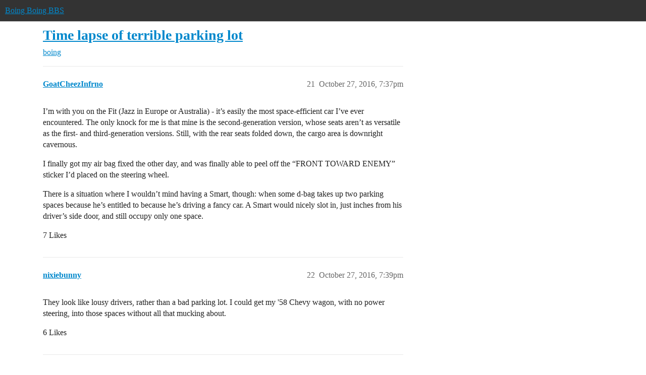

--- FILE ---
content_type: text/html; charset=utf-8
request_url: https://bbs.boingboing.net/t/time-lapse-of-terrible-parking-lot/88278?page=2
body_size: 11894
content:
<!DOCTYPE html>
<html lang="en">
  <head>
    <meta charset="utf-8">
    <title>Time lapse of terrible parking lot - Page 2 - boing - Boing Boing BBS</title>
    <meta name="description" content="Originally published at:			http://boingboing.net/2016/10/27/time-lapse-of-terrible-parking.html 		 …">
    <meta name="generator" content="Discourse 2025.12.0-latest - https://github.com/discourse/discourse version 1b60b632f21a2387debe37c1be00725c81dbcc1c">
<link rel="icon" type="image/png" href="https://global.discourse-cdn.com/boingboing/optimized/4X/e/2/e/e2e8502ada26ecd3f889eecbaf5e03a44dc6ca46_2_32x32.png">
<link rel="apple-touch-icon" type="image/png" href="https://global.discourse-cdn.com/boingboing/optimized/4X/b/1/c/b1c1dbdbce9b9a97cc45b85fb86173bb72e35eec_2_180x180.png">
<meta name="theme-color" media="(prefers-color-scheme: light)" content="#333">
<meta name="theme-color" media="(prefers-color-scheme: dark)" content="#555555">

<meta name="color-scheme" content="light dark">

<meta name="viewport" content="width=device-width, initial-scale=1.0, minimum-scale=1.0, viewport-fit=cover">
<link rel="canonical" href="https://bbs.boingboing.net/t/time-lapse-of-terrible-parking-lot/88278?page=2" />

<link rel="search" type="application/opensearchdescription+xml" href="https://bbs.boingboing.net/opensearch.xml" title="Boing Boing BBS Search">

    
    <link href="https://sea1.discourse-cdn.com/boingboing/stylesheets/color_definitions_light_6_12_7f3afd11d4945c5a01d26f3c439a2a0645f47e53.css?__ws=bbs.boingboing.net" media="(prefers-color-scheme: light)" rel="stylesheet" class="light-scheme" data-scheme-id="6"/><link href="https://sea1.discourse-cdn.com/boingboing/stylesheets/color_definitions_dark_10_12_b423bf4e086bdb8a6e08660c3bbf4af4b7db2492.css?__ws=bbs.boingboing.net" media="(prefers-color-scheme: dark)" rel="stylesheet" class="dark-scheme" data-scheme-id="10"/>

<link href="https://sea1.discourse-cdn.com/boingboing/stylesheets/common_748515874fa995dd2228410ebbdcf435e2c72d2b.css?__ws=bbs.boingboing.net" media="all" rel="stylesheet" data-target="common"  />

  <link href="https://sea1.discourse-cdn.com/boingboing/stylesheets/mobile_748515874fa995dd2228410ebbdcf435e2c72d2b.css?__ws=bbs.boingboing.net" media="(max-width: 39.99999rem)" rel="stylesheet" data-target="mobile"  />
  <link href="https://sea1.discourse-cdn.com/boingboing/stylesheets/desktop_748515874fa995dd2228410ebbdcf435e2c72d2b.css?__ws=bbs.boingboing.net" media="(min-width: 40rem)" rel="stylesheet" data-target="desktop"  />



    <link href="https://sea1.discourse-cdn.com/boingboing/stylesheets/automation_748515874fa995dd2228410ebbdcf435e2c72d2b.css?__ws=bbs.boingboing.net" media="all" rel="stylesheet" data-target="automation"  />
    <link href="https://sea1.discourse-cdn.com/boingboing/stylesheets/checklist_748515874fa995dd2228410ebbdcf435e2c72d2b.css?__ws=bbs.boingboing.net" media="all" rel="stylesheet" data-target="checklist"  />
    <link href="https://sea1.discourse-cdn.com/boingboing/stylesheets/discourse-ai_748515874fa995dd2228410ebbdcf435e2c72d2b.css?__ws=bbs.boingboing.net" media="all" rel="stylesheet" data-target="discourse-ai"  />
    <link href="https://sea1.discourse-cdn.com/boingboing/stylesheets/discourse-akismet_748515874fa995dd2228410ebbdcf435e2c72d2b.css?__ws=bbs.boingboing.net" media="all" rel="stylesheet" data-target="discourse-akismet"  />
    <link href="https://sea1.discourse-cdn.com/boingboing/stylesheets/discourse-data-explorer_748515874fa995dd2228410ebbdcf435e2c72d2b.css?__ws=bbs.boingboing.net" media="all" rel="stylesheet" data-target="discourse-data-explorer"  />
    <link href="https://sea1.discourse-cdn.com/boingboing/stylesheets/discourse-details_748515874fa995dd2228410ebbdcf435e2c72d2b.css?__ws=bbs.boingboing.net" media="all" rel="stylesheet" data-target="discourse-details"  />
    <link href="https://sea1.discourse-cdn.com/boingboing/stylesheets/discourse-lazy-videos_748515874fa995dd2228410ebbdcf435e2c72d2b.css?__ws=bbs.boingboing.net" media="all" rel="stylesheet" data-target="discourse-lazy-videos"  />
    <link href="https://sea1.discourse-cdn.com/boingboing/stylesheets/discourse-local-dates_748515874fa995dd2228410ebbdcf435e2c72d2b.css?__ws=bbs.boingboing.net" media="all" rel="stylesheet" data-target="discourse-local-dates"  />
    <link href="https://sea1.discourse-cdn.com/boingboing/stylesheets/discourse-narrative-bot_748515874fa995dd2228410ebbdcf435e2c72d2b.css?__ws=bbs.boingboing.net" media="all" rel="stylesheet" data-target="discourse-narrative-bot"  />
    <link href="https://sea1.discourse-cdn.com/boingboing/stylesheets/discourse-policy_748515874fa995dd2228410ebbdcf435e2c72d2b.css?__ws=bbs.boingboing.net" media="all" rel="stylesheet" data-target="discourse-policy"  />
    <link href="https://sea1.discourse-cdn.com/boingboing/stylesheets/discourse-presence_748515874fa995dd2228410ebbdcf435e2c72d2b.css?__ws=bbs.boingboing.net" media="all" rel="stylesheet" data-target="discourse-presence"  />
    <link href="https://sea1.discourse-cdn.com/boingboing/stylesheets/discourse-reactions_748515874fa995dd2228410ebbdcf435e2c72d2b.css?__ws=bbs.boingboing.net" media="all" rel="stylesheet" data-target="discourse-reactions"  />
    <link href="https://sea1.discourse-cdn.com/boingboing/stylesheets/discourse-saved-searches_748515874fa995dd2228410ebbdcf435e2c72d2b.css?__ws=bbs.boingboing.net" media="all" rel="stylesheet" data-target="discourse-saved-searches"  />
    <link href="https://sea1.discourse-cdn.com/boingboing/stylesheets/discourse-templates_748515874fa995dd2228410ebbdcf435e2c72d2b.css?__ws=bbs.boingboing.net" media="all" rel="stylesheet" data-target="discourse-templates"  />
    <link href="https://sea1.discourse-cdn.com/boingboing/stylesheets/discourse-topic-voting_748515874fa995dd2228410ebbdcf435e2c72d2b.css?__ws=bbs.boingboing.net" media="all" rel="stylesheet" data-target="discourse-topic-voting"  />
    <link href="https://sea1.discourse-cdn.com/boingboing/stylesheets/discourse-user-notes_748515874fa995dd2228410ebbdcf435e2c72d2b.css?__ws=bbs.boingboing.net" media="all" rel="stylesheet" data-target="discourse-user-notes"  />
    <link href="https://sea1.discourse-cdn.com/boingboing/stylesheets/footnote_748515874fa995dd2228410ebbdcf435e2c72d2b.css?__ws=bbs.boingboing.net" media="all" rel="stylesheet" data-target="footnote"  />
    <link href="https://sea1.discourse-cdn.com/boingboing/stylesheets/hosted-site_748515874fa995dd2228410ebbdcf435e2c72d2b.css?__ws=bbs.boingboing.net" media="all" rel="stylesheet" data-target="hosted-site"  />
    <link href="https://sea1.discourse-cdn.com/boingboing/stylesheets/poll_748515874fa995dd2228410ebbdcf435e2c72d2b.css?__ws=bbs.boingboing.net" media="all" rel="stylesheet" data-target="poll"  />
    <link href="https://sea1.discourse-cdn.com/boingboing/stylesheets/spoiler-alert_748515874fa995dd2228410ebbdcf435e2c72d2b.css?__ws=bbs.boingboing.net" media="all" rel="stylesheet" data-target="spoiler-alert"  />
    <link href="https://sea1.discourse-cdn.com/boingboing/stylesheets/discourse-ai_mobile_748515874fa995dd2228410ebbdcf435e2c72d2b.css?__ws=bbs.boingboing.net" media="(max-width: 39.99999rem)" rel="stylesheet" data-target="discourse-ai_mobile"  />
    <link href="https://sea1.discourse-cdn.com/boingboing/stylesheets/discourse-reactions_mobile_748515874fa995dd2228410ebbdcf435e2c72d2b.css?__ws=bbs.boingboing.net" media="(max-width: 39.99999rem)" rel="stylesheet" data-target="discourse-reactions_mobile"  />
    <link href="https://sea1.discourse-cdn.com/boingboing/stylesheets/discourse-topic-voting_mobile_748515874fa995dd2228410ebbdcf435e2c72d2b.css?__ws=bbs.boingboing.net" media="(max-width: 39.99999rem)" rel="stylesheet" data-target="discourse-topic-voting_mobile"  />
    <link href="https://sea1.discourse-cdn.com/boingboing/stylesheets/discourse-ai_desktop_748515874fa995dd2228410ebbdcf435e2c72d2b.css?__ws=bbs.boingboing.net" media="(min-width: 40rem)" rel="stylesheet" data-target="discourse-ai_desktop"  />
    <link href="https://sea1.discourse-cdn.com/boingboing/stylesheets/discourse-reactions_desktop_748515874fa995dd2228410ebbdcf435e2c72d2b.css?__ws=bbs.boingboing.net" media="(min-width: 40rem)" rel="stylesheet" data-target="discourse-reactions_desktop"  />
    <link href="https://sea1.discourse-cdn.com/boingboing/stylesheets/discourse-topic-voting_desktop_748515874fa995dd2228410ebbdcf435e2c72d2b.css?__ws=bbs.boingboing.net" media="(min-width: 40rem)" rel="stylesheet" data-target="discourse-topic-voting_desktop"  />
    <link href="https://sea1.discourse-cdn.com/boingboing/stylesheets/poll_desktop_748515874fa995dd2228410ebbdcf435e2c72d2b.css?__ws=bbs.boingboing.net" media="(min-width: 40rem)" rel="stylesheet" data-target="poll_desktop"  />

  <link href="https://sea1.discourse-cdn.com/boingboing/stylesheets/common_theme_22_fb8d26dc5db5f0127a22e06c6e78d170ecf650b5.css?__ws=bbs.boingboing.net" media="all" rel="stylesheet" data-target="common_theme" data-theme-id="22" data-theme-name="custom header links (icons)"/>
<link href="https://sea1.discourse-cdn.com/boingboing/stylesheets/common_theme_20_043777aabd9875d136d4796875737128986c72fb.css?__ws=bbs.boingboing.net" media="all" rel="stylesheet" data-target="common_theme" data-theme-id="20" data-theme-name="discourse gifs"/>
<link href="https://sea1.discourse-cdn.com/boingboing/stylesheets/common_theme_12_0d60dc33dc4229ccd4c97cf389f82bfcf3a13322.css?__ws=bbs.boingboing.net" media="all" rel="stylesheet" data-target="common_theme" data-theme-id="12" data-theme-name="light"/>
    
    <link href="https://sea1.discourse-cdn.com/boingboing/stylesheets/desktop_theme_20_6147852ff4a7280bd3c2964163988dde8fb8f798.css?__ws=bbs.boingboing.net" media="(min-width: 40rem)" rel="stylesheet" data-target="desktop_theme" data-theme-id="20" data-theme-name="discourse gifs"/>
<link href="https://sea1.discourse-cdn.com/boingboing/stylesheets/desktop_theme_18_3a1144bae43568ebf00ae0cf5b80ce102637a4d5.css?__ws=bbs.boingboing.net" media="(min-width: 40rem)" rel="stylesheet" data-target="desktop_theme" data-theme-id="18" data-theme-name="css tweaks"/>

    
    <meta id="data-ga-universal-analytics" data-tracking-code="G-HDJ556EZQ6" data-json="{&quot;cookieDomain&quot;:&quot;auto&quot;}" data-auto-link-domains="">

  <script async src="https://www.googletagmanager.com/gtag/js?id=G-HDJ556EZQ6" nonce="oLW9Ki9E8tPtv5CX3YKHbilai"></script>
  <script defer src="https://global.discourse-cdn.com/boingboing/assets/google-universal-analytics-v4-ba0fc09a.br.js" data-discourse-entrypoint="google-universal-analytics-v4" nonce="oLW9Ki9E8tPtv5CX3YKHbilai"></script>


        <link rel="alternate nofollow" type="application/rss+xml" title="RSS feed of &#39;Time lapse of terrible parking lot&#39;" href="https://bbs.boingboing.net/t/time-lapse-of-terrible-parking-lot/88278.rss" />
    <meta property="og:site_name" content="Boing Boing BBS" />
<meta property="og:type" content="website" />
<meta name="twitter:card" content="summary_large_image" />
<meta name="twitter:image" content="https://global.discourse-cdn.com/boingboing/original/4X/c/1/4/c14a49dcab0480d558aeeb42c114d2d1f2aa487e.jpeg" />
<meta property="og:image" content="https://global.discourse-cdn.com/boingboing/original/4X/4/3/e/43ef70b2b08d84b764d1a5af7a7bd7f9ca2de706.png" />
<meta property="og:url" content="https://bbs.boingboing.net/t/time-lapse-of-terrible-parking-lot/88278?page=2" />
<meta name="twitter:url" content="https://bbs.boingboing.net/t/time-lapse-of-terrible-parking-lot/88278?page=2" />
<meta property="og:title" content="Time lapse of terrible parking lot" />
<meta name="twitter:title" content="Time lapse of terrible parking lot" />
<meta property="og:description" content="I’m with you on the Fit (Jazz in Europe or Australia) - it’s easily the most space-efficient car I’ve ever encountered. The only knock for me is that mine is the second-generation version, whose seats aren’t as versatile as the first- and third-generation versions. Still, with the rear seats folded down, the cargo area is downright cavernous.  I finally got my air bag fixed the other day, and was finally able to peel off the “FRONT TOWARD ENEMY” sticker I’d placed on the steering wheel.  There i..." />
<meta name="twitter:description" content="I’m with you on the Fit (Jazz in Europe or Australia) - it’s easily the most space-efficient car I’ve ever encountered. The only knock for me is that mine is the second-generation version, whose seats aren’t as versatile as the first- and third-generation versions. Still, with the rear seats folded down, the cargo area is downright cavernous.  I finally got my air bag fixed the other day, and was finally able to peel off the “FRONT TOWARD ENEMY” sticker I’d placed on the steering wheel.  There i..." />
<meta property="og:article:section" content="boing" />
<meta property="og:article:section:color" content="BF1E2E" />
<meta name="twitter:label1" value="Reading time" />
<meta name="twitter:data1" value="12 mins 🕑" />
<meta name="twitter:label2" value="Likes" />
<meta name="twitter:data2" value="583 ❤" />
<meta property="article:published_time" content="2016-10-27T19:37:24+00:00" />
<meta property="og:ignore_canonical" content="true" />

        <link rel="prev" href="/t/time-lapse-of-terrible-parking-lot/88278">
        <link rel="next" href="/t/time-lapse-of-terrible-parking-lot/88278?page=3">

    
  </head>
  <body class="crawler ">
    
    <header>
  <a href="/">Boing Boing BBS</a>
</header>

    <div id="main-outlet" class="wrap" role="main">
        <div id="topic-title">
    <h1>
      <a href="/t/time-lapse-of-terrible-parking-lot/88278">Time lapse of terrible parking lot</a>
    </h1>

      <div class="topic-category" itemscope itemtype="http://schema.org/BreadcrumbList">
          <span itemprop="itemListElement" itemscope itemtype="http://schema.org/ListItem">
            <a href="/c/boing/3" class="badge-wrapper bullet" itemprop="item">
              <span class='badge-category-bg' style='background-color: #BF1E2E'></span>
              <span class='badge-category clear-badge'>
                <span class='category-name' itemprop='name'>boing</span>
              </span>
            </a>
            <meta itemprop="position" content="1" />
          </span>
      </div>

  </div>

  

    <div itemscope itemtype='http://schema.org/DiscussionForumPosting'>
      <meta itemprop='headline' content='Time lapse of terrible parking lot'>
      <link itemprop='url' href='https://bbs.boingboing.net/t/time-lapse-of-terrible-parking-lot/88278'>
      <meta itemprop='datePublished' content='2016-10-27T17:07:01Z'>
        <meta itemprop='articleSection' content='boing'>
      <meta itemprop='keywords' content=''>
      <div itemprop='publisher' itemscope itemtype="http://schema.org/Organization">
        <meta itemprop='name' content='Happy Mutants, LLC'>
          <div itemprop='logo' itemscope itemtype="http://schema.org/ImageObject">
            <meta itemprop='url' content='https://global.discourse-cdn.com/boingboing/original/4X/6/1/4/61408c80d9b868c2a553779c0d3ec1f1aa5dc0c9.gif'>
          </div>
      </div>

          <span itemprop='author' itemscope itemtype="http://schema.org/Person">
            <meta itemprop='name' content='frauenfelder'>
            <link itemprop='url' rel='nofollow' href='https://bbs.boingboing.net/u/frauenfelder'>
          </span>
        <meta itemprop='text' content='Originally published at:			http://boingboing.net/2016/10/27/time-lapse-of-terrible-parking.html 		 …'>

          <div id='post_21' itemprop='comment' itemscope itemtype='http://schema.org/Comment' class='topic-body crawler-post'>
            <div class='crawler-post-meta'>
              <span class="creator" itemprop="author" itemscope itemtype="http://schema.org/Person">
                <a itemprop="url" rel='nofollow' href='https://bbs.boingboing.net/u/GoatCheezInfrno'><span itemprop='name'>GoatCheezInfrno</span></a>
                
              </span>



              <span class="crawler-post-infos">
                  <time itemprop='datePublished' datetime='2016-10-27T19:37:24Z' class='post-time'>
                    October 27, 2016,  7:37pm
                  </time>
                  <meta itemprop='dateModified' content='2016-10-27T19:37:24Z'>
              <span itemprop='position'>21</span>
              </span>
            </div>
            <div class='post' itemprop='text'>
              <p>I’m with you on the Fit (Jazz in Europe or Australia) - it’s easily the most space-efficient car I’ve ever encountered. The only knock for me is that mine is the second-generation version, whose seats aren’t as versatile as the first- and third-generation versions. Still, with the rear seats folded down, the cargo area is downright cavernous.</p>
<p>I finally got my air bag fixed the other day, and was finally able to peel off the “FRONT TOWARD ENEMY” sticker I’d placed on the steering wheel.</p>
<p>There is a situation where I wouldn’t mind having a Smart, though: when some d-bag takes up two parking spaces because he’s entitled to because he’s driving a fancy car. A Smart would nicely slot in, just inches from his driver’s side door, and still occupy only one space.</p>
            </div>

            <div itemprop="interactionStatistic" itemscope itemtype="http://schema.org/InteractionCounter">
              <meta itemprop="interactionType" content="http://schema.org/LikeAction"/>
              <meta itemprop="userInteractionCount" content="7" />
              <span class='post-likes'>7 Likes</span>
            </div>


            
          </div>
          <div id='post_22' itemprop='comment' itemscope itemtype='http://schema.org/Comment' class='topic-body crawler-post'>
            <div class='crawler-post-meta'>
              <span class="creator" itemprop="author" itemscope itemtype="http://schema.org/Person">
                <a itemprop="url" rel='nofollow' href='https://bbs.boingboing.net/u/nixiebunny'><span itemprop='name'>nixiebunny</span></a>
                
              </span>



              <span class="crawler-post-infos">
                  <time itemprop='datePublished' datetime='2016-10-27T19:39:59Z' class='post-time'>
                    October 27, 2016,  7:39pm
                  </time>
                  <meta itemprop='dateModified' content='2016-10-27T19:39:59Z'>
              <span itemprop='position'>22</span>
              </span>
            </div>
            <div class='post' itemprop='text'>
              <p>They look like lousy drivers, rather than a bad parking lot. I could get my '58 Chevy wagon, with no power steering, into those spaces without all that mucking about.</p>
            </div>

            <div itemprop="interactionStatistic" itemscope itemtype="http://schema.org/InteractionCounter">
              <meta itemprop="interactionType" content="http://schema.org/LikeAction"/>
              <meta itemprop="userInteractionCount" content="6" />
              <span class='post-likes'>6 Likes</span>
            </div>


            
          </div>
          <div id='post_23' itemprop='comment' itemscope itemtype='http://schema.org/Comment' class='topic-body crawler-post'>
            <div class='crawler-post-meta'>
              <span class="creator" itemprop="author" itemscope itemtype="http://schema.org/Person">
                <a itemprop="url" rel='nofollow' href='https://bbs.boingboing.net/u/Enkita'><span itemprop='name'>Enkita</span></a>
                
              </span>



              <span class="crawler-post-infos">
                  <time itemprop='datePublished' datetime='2016-10-27T20:00:34Z' class='post-time'>
                    October 27, 2016,  8:00pm
                  </time>
                  <meta itemprop='dateModified' content='2016-10-27T20:00:34Z'>
              <span itemprop='position'>23</span>
              </span>
            </div>
            <div class='post' itemprop='text'>
              <aside class="quote no-group" data-username="bizmail_public" data-post="15" data-topic="88278">
<div class="title">
<div class="quote-controls"></div>
<img loading="lazy" alt="" width="24" height="24" src="https://sea1.discourse-cdn.com/boingboing/user_avatar/bbs.boingboing.net/bizmail_public/48/183387_2.png" class="avatar"> bizmail_public:</div>
<blockquote>
<p>Nice bit of culturally bigotry, there.</p>
</blockquote>
</aside>
<p>I feel if I have to use a “this is a joke” tag, I shouldn’t post it. Look, back in the last century I used to work with people in Kentucky who had serious trucks - 7.2 liter [sic] hemi engines, often with Biblical bumper stickers. One of them actually needed his for his on the side business, for the others it was about display and competition. They were nice people who hadn’t had the advantage of my expensive liberal European education and had got their degrees from community college. Did I look down on them? No, I assure you. I respected them as colleagues who were often much better to work with than the folks back home, and were hospitable to a benighted pinko weirdo. I was also well aware that their supplies of rather heavy armament were never likely to be pointed in my direction. The cultural thing we had in common was that none of us drank alcohol, which meant that life was actually much easier for me than back in the UK where not drinking made you seriously weird.<br>
I’ve also worked with car workers in Illinois, engineers in Chicago, salespeople all over. I’ve negotiated deals with people from Arizona to Newport News. I’ve worked with academics from several US universities. I have family on the East Coast, the West Coast and in Utah. I respect the great diversity of the US; I don’t assume all Americans are the same any more than I would do with the French, Germans, Italians, and Swiss {OK, perhaps not the Swiss] I have had to do with in Europe.<br>
So please cut me a little slack. If I can’t make a little joke about Abrams tanks without being accused of being culturally bigoted, I shall have to join UKIP and spend the rest of my days pretending that Johnny Foreigner really wants a good talking to by the Blessed Nigel and will then admit his inferiority and give us whatever we want. And you wouldn’t want that, surely?</p>
            </div>

            <div itemprop="interactionStatistic" itemscope itemtype="http://schema.org/InteractionCounter">
              <meta itemprop="interactionType" content="http://schema.org/LikeAction"/>
              <meta itemprop="userInteractionCount" content="17" />
              <span class='post-likes'>17 Likes</span>
            </div>


            
          </div>
          <div id='post_24' itemprop='comment' itemscope itemtype='http://schema.org/Comment' class='topic-body crawler-post'>
            <div class='crawler-post-meta'>
              <span class="creator" itemprop="author" itemscope itemtype="http://schema.org/Person">
                <a itemprop="url" rel='nofollow' href='https://bbs.boingboing.net/u/SamSam'><span itemprop='name'>SamSam</span></a>
                
              </span>



              <span class="crawler-post-infos">
                  <time itemprop='datePublished' datetime='2016-10-27T20:15:05Z' class='post-time'>
                    October 27, 2016,  8:15pm
                  </time>
                  <meta itemprop='dateModified' content='2016-10-27T20:15:05Z'>
              <span itemprop='position'>24</span>
              </span>
            </div>
            <div class='post' itemprop='text'>
              <aside class="onebox whitelistedgeneric">
  <header class="source">
      <a href="https://gifsound.com/?gifv=ADKFKpa&amp;v=r9RUoExrTsg" target="_blank" rel="nofollow noopener">gifsound.com</a>
  </header>
  <article class="onebox-body">
    <div class="aspect-image" style="--aspect-ratio:160/128;"><img src="http://gifsound.com/imgur/ADKFKpat.jpg" class="thumbnail"></div>

<h3><a href="https://gifsound.com/?gifv=ADKFKpa&amp;v=r9RUoExrTsg" target="_blank" rel="nofollow noopener">GIF Sound Mashups</a></h3>

<p>GIF Sound - Combine animated GIFs with music or sound effects from YouTube to create funny mashups.</p>


  </article>
  <div class="onebox-metadata">
    
    
  </div>
  <div style="clear: both"></div>
</aside>

            </div>

            <div itemprop="interactionStatistic" itemscope itemtype="http://schema.org/InteractionCounter">
              <meta itemprop="interactionType" content="http://schema.org/LikeAction"/>
              <meta itemprop="userInteractionCount" content="12" />
              <span class='post-likes'>12 Likes</span>
            </div>


            
          </div>
          <div id='post_25' itemprop='comment' itemscope itemtype='http://schema.org/Comment' class='topic-body crawler-post'>
            <div class='crawler-post-meta'>
              <span class="creator" itemprop="author" itemscope itemtype="http://schema.org/Person">
                <a itemprop="url" rel='nofollow' href='https://bbs.boingboing.net/u/aLynHall'><span itemprop='name'>aLynHall</span></a>
                
              </span>


                <link itemprop="image" href="https://global.discourse-cdn.com/boingboing/original/3X/0/b/0b5eb3249a917dc80d899e481ba0e4ec9b28a951.gif">

              <span class="crawler-post-infos">
                  <time itemprop='datePublished' datetime='2016-10-27T20:21:36Z' class='post-time'>
                    October 27, 2016,  8:21pm
                  </time>
                  <meta itemprop='dateModified' content='2016-10-27T20:26:57Z'>
              <span itemprop='position'>25</span>
              </span>
            </div>
            <div class='post' itemprop='text'>
              <p><img src="//cdck-file-uploads-global.s3.dualstack.us-west-2.amazonaws.com/boingboing/original/3X/0/b/0b5eb3249a917dc80d899e481ba0e4ec9b28a951.gif" width="317" height="238"></p>
<p>Perfection.</p>
            </div>

            <div itemprop="interactionStatistic" itemscope itemtype="http://schema.org/InteractionCounter">
              <meta itemprop="interactionType" content="http://schema.org/LikeAction"/>
              <meta itemprop="userInteractionCount" content="5" />
              <span class='post-likes'>5 Likes</span>
            </div>


            
          </div>
          <div id='post_26' itemprop='comment' itemscope itemtype='http://schema.org/Comment' class='topic-body crawler-post'>
            <div class='crawler-post-meta'>
              <span class="creator" itemprop="author" itemscope itemtype="http://schema.org/Person">
                <a itemprop="url" rel='nofollow' href='https://bbs.boingboing.net/u/OtherMichael'><span itemprop='name'>OtherMichael</span></a>
                
              </span>



              <span class="crawler-post-infos">
                  <time itemprop='datePublished' datetime='2016-10-27T20:46:35Z' class='post-time'>
                    October 27, 2016,  8:46pm
                  </time>
                  <meta itemprop='dateModified' content='2016-10-27T20:46:35Z'>
              <span itemprop='position'>26</span>
              </span>
            </div>
            <div class='post' itemprop='text'>
              <aside class="onebox whitelistedgeneric">
  <header class="source">
      <a href="https://gifsound.com/?gifv=ADKFKpa&amp;v=99fRdfVIOr4" target="_blank" rel="nofollow noopener">gifsound.com</a>
  </header>
  <article class="onebox-body">
    <div class="aspect-image" style="--aspect-ratio:160/128;"><img src="http://gifsound.com/imgur/ADKFKpat.jpg" class="thumbnail"></div>

<h3><a href="https://gifsound.com/?gifv=ADKFKpa&amp;v=99fRdfVIOr4" target="_blank" rel="nofollow noopener">GIF Sound Mashups</a></h3>

<p>GIF Sound - Combine animated GIFs with music or sound effects from YouTube to create funny mashups.</p>


  </article>
  <div class="onebox-metadata">
    
    
  </div>
  <div style="clear: both"></div>
</aside>

            </div>

            <div itemprop="interactionStatistic" itemscope itemtype="http://schema.org/InteractionCounter">
              <meta itemprop="interactionType" content="http://schema.org/LikeAction"/>
              <meta itemprop="userInteractionCount" content="4" />
              <span class='post-likes'>4 Likes</span>
            </div>


            
          </div>
          <div id='post_27' itemprop='comment' itemscope itemtype='http://schema.org/Comment' class='topic-body crawler-post'>
            <div class='crawler-post-meta'>
              <span class="creator" itemprop="author" itemscope itemtype="http://schema.org/Person">
                <a itemprop="url" rel='nofollow' href='https://bbs.boingboing.net/u/Enkita'><span itemprop='name'>Enkita</span></a>
                
              </span>



              <span class="crawler-post-infos">
                  <time itemprop='datePublished' datetime='2016-10-27T20:54:09Z' class='post-time'>
                    October 27, 2016,  8:54pm
                  </time>
                  <meta itemprop='dateModified' content='2016-10-27T20:54:09Z'>
              <span itemprop='position'>27</span>
              </span>
            </div>
            <div class='post' itemprop='text'>
              <aside class="quote no-group" data-username="bizmail_public" data-post="15" data-topic="88278">
<div class="title">
<div class="quote-controls"></div>
<img loading="lazy" alt="" width="24" height="24" src="https://sea1.discourse-cdn.com/boingboing/user_avatar/bbs.boingboing.net/bizmail_public/48/183387_2.png" class="avatar"> bizmail_public:</div>
<blockquote>
<p>Add in that almost 100 million Americans (30%) don’t even live in cites, and that only a small fraction of Americans live or work in “dense urban cores,” and it is clear that the Smart isn’t and shouldn’t ever be more than a niche product in the US.</p>
</blockquote>
</aside>
<p>I don’t have a Smart - though when replacement of city car time comes round again I might be tempted by the new Brabus - but I do have an interest in transportation.<br>
I’ve driven enough in various parts of the US to understand the arms race that I jokingly alluded to above [ but obviously not with enough signalling]. US large trucks and driving standards are nightmarish and I can easily understand why people want to surround themselves with plenty of metal. But isn’t it the case that a variety of factors are increasing the population of and density of “urban cores” (inner cities is an expression that doesn’t cross the Atlantic)? If 30% of Americans don’t live in cities, that means 70% do; and if only one percent of those have a congested 30 minute commute, that’s still 2 million potential customers for space efficient road vehicles. When you start at 300 million, niche can be a pretty big number.<br>
Ideally self driving cars will fix this whole problem, because if utilisation can be increased by getting people onto unmanned taxis, the number of vehicles (and the number parked) will go down. Without the fixed overhead of a driver, too, the size of self driving vehicles can vary from, say, two to ten seats. If it’s true that the average number of people per passenger vehicle is around 1.6, the cost benefits to a fleet of operating small vehicles is obvious.<br>
I’m well aware that Smarts are not fuel efficient; in order to be so short, they have a high Cd. The Toyota IQ actually has a higher wind resistance than a Prius which is half as long again, simply because it is possible to do so much more with aerodynamics. However, taking passenger numbers into consideration, its lifecycle cost can still be considerably lower per passenger mile simply due to less initial energy to manufacture. (There is also the factor that IC engines benefit from continuous use due to reduction in temperature cycling and corrosion.)<br>
The cost of urban parking lots tends to be high per square foot, so from a fleet point of view if part of the lot can be designed for 3M or 4M class vehicles, that too is a major factor in operating cost. Which is where we came in on this thread…I’ve been teaching this evening, it seems to cause prolixity. Sorry.</p>
            </div>

            <div itemprop="interactionStatistic" itemscope itemtype="http://schema.org/InteractionCounter">
              <meta itemprop="interactionType" content="http://schema.org/LikeAction"/>
              <meta itemprop="userInteractionCount" content="7" />
              <span class='post-likes'>7 Likes</span>
            </div>


            
          </div>
          <div id='post_28' itemprop='comment' itemscope itemtype='http://schema.org/Comment' class='topic-body crawler-post'>
            <div class='crawler-post-meta'>
              <span class="creator" itemprop="author" itemscope itemtype="http://schema.org/Person">
                <a itemprop="url" rel='nofollow' href='https://bbs.boingboing.net/u/bizmail_public'><span itemprop='name'>bizmail_public</span></a>
                
              </span>



              <span class="crawler-post-infos">
                  <time itemprop='datePublished' datetime='2016-10-27T20:56:03Z' class='post-time'>
                    October 27, 2016,  8:56pm
                  </time>
                  <meta itemprop='dateModified' content='2016-10-27T20:56:03Z'>
              <span itemprop='position'>28</span>
              </span>
            </div>
            <div class='post' itemprop='text'>
              <aside class="quote no-group" data-username="Enkita" data-post="23" data-topic="88278">
<div class="title">
<div class="quote-controls"></div>
<img loading="lazy" alt="" width="24" height="24" src="https://avatars.discourse-cdn.com/v4/letter/e/cab0a1/48.png" class="avatar"> Enkita:</div>
<blockquote>
<p>So please cut me a little slack. If I can’t make a little joke about Abrams tanks without being accused of being culturally bigoted, I shall have to join UKIP and spend the rest of my days pretending that Johnny Foreigner really wants a good talking to by the Blessed Nigel and will then admit his inferiority and give us whatever we want. And you wouldn’t want that, surely?</p>
</blockquote>
</aside>
<p>Actually, I might pay to see that  <img src="https://emoji.discourse-cdn.com/apple/smile.png?v=12" title=":smile:" class="emoji" alt=":smile:" loading="lazy" width="20" height="20"></p>
<p>A story for you.</p>
<p>I grew up in a small town in Texas full of pick-up trucks with gun racks that, oddly, was a great place to ride bicycles. Back then, the Texas highway department placed great value on well-maintained shoulders, which we cyclists repurposed as inter-city bike lanes.</p>
<p>For obvious reason of self-preservation, I got very good at assessing threat levels of the drivers rushing by. I’ve had beer bottles tossed at me from pickup trucks -  twice.  Old ladies in Lincoln’s were the worst.  They couldn’t grasp that anyone over the age of twelve would ride a bicycle down the street, so they became creeping menaces with their well-meaning “think of the children” driving style.</p>
<p>One clear rule: a middle-aged woman in a GM Suburban is a <em>very</em> good driver. She probably started on tractor when she was 8 and can handle that behemoth down a dirt road or a slick highway better than most Moto-Cross riders.</p>
<p>and then the Suburban craze hit. Suddenly, housewives who’d never driven anything bigger than a Chevy Malibu were piloting three ton hunks of steel at highway speeds while applying another layer of Mary Kay cosmetics.</p>
<p>Absolutely. Terrifying.</p>
<p>So yeah, I understand your observation that many Americans are drawn to ridiculously large vehicles-- that impulse has nearly gotten me killed more than once.</p>
            </div>

            <div itemprop="interactionStatistic" itemscope itemtype="http://schema.org/InteractionCounter">
              <meta itemprop="interactionType" content="http://schema.org/LikeAction"/>
              <meta itemprop="userInteractionCount" content="6" />
              <span class='post-likes'>6 Likes</span>
            </div>


            
          </div>
          <div id='post_29' itemprop='comment' itemscope itemtype='http://schema.org/Comment' class='topic-body crawler-post'>
            <div class='crawler-post-meta'>
              <span class="creator" itemprop="author" itemscope itemtype="http://schema.org/Person">
                <a itemprop="url" rel='nofollow' href='https://bbs.boingboing.net/u/bizmail_public'><span itemprop='name'>bizmail_public</span></a>
                
              </span>



              <span class="crawler-post-infos">
                  <time itemprop='datePublished' datetime='2016-10-27T21:12:01Z' class='post-time'>
                    October 27, 2016,  9:12pm
                  </time>
                  <meta itemprop='dateModified' content='2016-10-27T21:17:45Z'>
              <span itemprop='position'>29</span>
              </span>
            </div>
            <div class='post' itemprop='text'>
              <p>Great Reply. Thanks</p>
<p>That “70% live in cities” includes a lot of folks in “small towns.”  But still, the median American is in a suburb that definitely counts as “urban”, but probably to low of a population density for mass transit to be even remotely feasible.</p>
<p>I am not sure what you mean by “space efficient road vehicles.”  The size of the car has (almost) nothing to do with the density on the freeway. Even at rush hour,  the gaps between the cars are larger than the cars themselves. ( this changes somewhere around 10-20 mph).</p>
<p>Which brings us to a point <strong>violent agreement:</strong></p>
<blockquote>
<p>Ideally self driving cars will fix this whole problem</p>
</blockquote>
<p>Yep.  When cars can travel in close platoons inside human reaction times, whether by front-scanning radar hooked directly to the throttle and brakes, or with peer-to-peer communication between the cars, freeway capacity and fuel efficiency will go up dramatically.</p>
<p>Anywhere form 1.5 times to more than theee times more freeway capacity, depending whose numbers one uses.</p>
<p>If the cars drive off on their own to help the next soul, <em>a la</em> Uber, way less parking is need, of any size.  That also dramatically increses utilization rates, so all sorts of other efficiencies start to kick in.</p>
<p>In the meantime, those SmartCars are cute as button and actually pretty safe. My wife thought she wanted one until she drove one. Now she has her heart set on an Audi A3 plug-in hybrid.</p>
            </div>

            <div itemprop="interactionStatistic" itemscope itemtype="http://schema.org/InteractionCounter">
              <meta itemprop="interactionType" content="http://schema.org/LikeAction"/>
              <meta itemprop="userInteractionCount" content="5" />
              <span class='post-likes'>5 Likes</span>
            </div>


            
          </div>
          <div id='post_30' itemprop='comment' itemscope itemtype='http://schema.org/Comment' class='topic-body crawler-post'>
            <div class='crawler-post-meta'>
              <span class="creator" itemprop="author" itemscope itemtype="http://schema.org/Person">
                <a itemprop="url" rel='nofollow' href='https://bbs.boingboing.net/u/SpunkyTWS'><span itemprop='name'>SpunkyTWS</span></a>
                
              </span>


                <link itemprop="image" href="https://global.discourse-cdn.com/boingboing/original/3X/5/e/5e8c7793086a6d8b547f574d89b77f5255db5569.jpg">

              <span class="crawler-post-infos">
                  <time itemprop='datePublished' datetime='2016-10-27T21:20:52Z' class='post-time'>
                    October 27, 2016,  9:20pm
                  </time>
                  <meta itemprop='dateModified' content='2016-10-27T21:25:59Z'>
              <span itemprop='position'>30</span>
              </span>
            </div>
            <div class='post' itemprop='text'>
              <p><img src="//cdck-file-uploads-global.s3.dualstack.us-west-2.amazonaws.com/boingboing/original/3X/5/e/5e8c7793086a6d8b547f574d89b77f5255db5569.jpg" width="139" height="216"></p>
            </div>

            <div itemprop="interactionStatistic" itemscope itemtype="http://schema.org/InteractionCounter">
              <meta itemprop="interactionType" content="http://schema.org/LikeAction"/>
              <meta itemprop="userInteractionCount" content="5" />
              <span class='post-likes'>5 Likes</span>
            </div>


            
          </div>
          <div id='post_31' itemprop='comment' itemscope itemtype='http://schema.org/Comment' class='topic-body crawler-post'>
            <div class='crawler-post-meta'>
              <span class="creator" itemprop="author" itemscope itemtype="http://schema.org/Person">
                <a itemprop="url" rel='nofollow' href='https://bbs.boingboing.net/u/DukeTrout'><span itemprop='name'>DukeTrout</span></a>
                
              </span>



              <span class="crawler-post-infos">
                  <time itemprop='datePublished' datetime='2016-10-27T21:36:49Z' class='post-time'>
                    October 27, 2016,  9:36pm
                  </time>
                  <meta itemprop='dateModified' content='2016-10-27T21:36:49Z'>
              <span itemprop='position'>31</span>
              </span>
            </div>
            <div class='post' itemprop='text'>
              <aside class="quote no-group" data-username="Enkita" data-post="14" data-topic="88278">
<div class="title">
<div class="quote-controls"></div>
<img loading="lazy" alt="" width="24" height="24" src="https://avatars.discourse-cdn.com/v4/letter/e/cab0a1/48.png" class="avatar"> Enkita:</div>
<blockquote>
<p>Even the Brabus doesn’t have a gun rack as an accessory.</p>
</blockquote>
</aside>
<p><a href="https://www.hollandandholland.com/range-rover/" rel="noopener nofollow ugc">Land Rovers</a> do.</p>
            </div>

            <div itemprop="interactionStatistic" itemscope itemtype="http://schema.org/InteractionCounter">
              <meta itemprop="interactionType" content="http://schema.org/LikeAction"/>
              <meta itemprop="userInteractionCount" content="0" />
              <span class='post-likes'></span>
            </div>


            
          </div>
          <div id='post_32' itemprop='comment' itemscope itemtype='http://schema.org/Comment' class='topic-body crawler-post'>
            <div class='crawler-post-meta'>
              <span class="creator" itemprop="author" itemscope itemtype="http://schema.org/Person">
                <a itemprop="url" rel='nofollow' href='https://bbs.boingboing.net/u/Enkita'><span itemprop='name'>Enkita</span></a>
                
              </span>



              <span class="crawler-post-infos">
                  <time itemprop='datePublished' datetime='2016-10-27T21:38:06Z' class='post-time'>
                    October 27, 2016,  9:38pm
                  </time>
                  <meta itemprop='dateModified' content='2016-10-27T21:38:06Z'>
              <span itemprop='position'>32</span>
              </span>
            </div>
            <div class='post' itemprop='text'>
              <aside class="quote no-group" data-username="bizmail_public" data-post="29" data-topic="88278">
<div class="title">
<div class="quote-controls"></div>
<img loading="lazy" alt="" width="24" height="24" src="https://sea1.discourse-cdn.com/boingboing/user_avatar/bbs.boingboing.net/bizmail_public/48/183387_2.png" class="avatar"> bizmail_public:</div>
<blockquote>
<p>I am not sure what you mean by “space efficient road vehicles.”</p>
</blockquote>
</aside>
<p>Road vehicles spend most of their time parked, and that includes when they are parked rather close together in traffic jams. I agree that when everything is moving vehicle size is almost immaterial, but many cars are, basically, static 23 hours out of 24. Two smarts can fit into a single US parking space. (In fact, I know someone who used to live in inner London who had a running battle with the council because he and his wife had a Smart each and he argued that as they occupied one on street parking space, they should only pay for one.)</p>
            </div>

            <div itemprop="interactionStatistic" itemscope itemtype="http://schema.org/InteractionCounter">
              <meta itemprop="interactionType" content="http://schema.org/LikeAction"/>
              <meta itemprop="userInteractionCount" content="3" />
              <span class='post-likes'>3 Likes</span>
            </div>


            
          </div>
          <div id='post_33' itemprop='comment' itemscope itemtype='http://schema.org/Comment' class='topic-body crawler-post'>
            <div class='crawler-post-meta'>
              <span class="creator" itemprop="author" itemscope itemtype="http://schema.org/Person">
                <a itemprop="url" rel='nofollow' href='https://bbs.boingboing.net/u/Ben_L'><span itemprop='name'>Ben_L</span></a>
                
              </span>



              <span class="crawler-post-infos">
                  <time itemprop='datePublished' datetime='2016-10-27T21:55:03Z' class='post-time'>
                    October 27, 2016,  9:55pm
                  </time>
                  <meta itemprop='dateModified' content='2016-10-27T21:55:03Z'>
              <span itemprop='position'>33</span>
              </span>
            </div>
            <div class='post' itemprop='text'>
              <p>Reminds me of <a href="https://www.youtube.com/watch?v=F8csDYyWJcw" rel="nofollow noopener">this</a>.</p>
            </div>

            <div itemprop="interactionStatistic" itemscope itemtype="http://schema.org/InteractionCounter">
              <meta itemprop="interactionType" content="http://schema.org/LikeAction"/>
              <meta itemprop="userInteractionCount" content="3" />
              <span class='post-likes'>3 Likes</span>
            </div>


            
          </div>
          <div id='post_34' itemprop='comment' itemscope itemtype='http://schema.org/Comment' class='topic-body crawler-post'>
            <div class='crawler-post-meta'>
              <span class="creator" itemprop="author" itemscope itemtype="http://schema.org/Person">
                <a itemprop="url" rel='nofollow' href='https://bbs.boingboing.net/u/SeamusAMurphy'><span itemprop='name'>SeamusAMurphy</span></a>
                
              </span>



              <span class="crawler-post-infos">
                  <time itemprop='datePublished' datetime='2016-10-27T21:55:56Z' class='post-time'>
                    October 27, 2016,  9:55pm
                  </time>
                  <meta itemprop='dateModified' content='2016-10-27T21:55:56Z'>
              <span itemprop='position'>34</span>
              </span>
            </div>
            <div class='post' itemprop='text'>
              <p>You made me chuckle at that one.</p>
            </div>

            <div itemprop="interactionStatistic" itemscope itemtype="http://schema.org/InteractionCounter">
              <meta itemprop="interactionType" content="http://schema.org/LikeAction"/>
              <meta itemprop="userInteractionCount" content="1" />
              <span class='post-likes'>1 Like</span>
            </div>


            
          </div>
          <div id='post_35' itemprop='comment' itemscope itemtype='http://schema.org/Comment' class='topic-body crawler-post'>
            <div class='crawler-post-meta'>
              <span class="creator" itemprop="author" itemscope itemtype="http://schema.org/Person">
                <a itemprop="url" rel='nofollow' href='https://bbs.boingboing.net/u/LemoUtan'><span itemprop='name'>LemoUtan</span></a>
                
              </span>



              <span class="crawler-post-infos">
                  <time itemprop='datePublished' datetime='2016-10-27T22:24:30Z' class='post-time'>
                    October 27, 2016, 10:24pm
                  </time>
                  <meta itemprop='dateModified' content='2016-10-27T22:24:30Z'>
              <span itemprop='position'>35</span>
              </span>
            </div>
            <div class='post' itemprop='text'>
              <p>Cars, schmars. It’s human souls we’re bothered about.</p>
            </div>

            <div itemprop="interactionStatistic" itemscope itemtype="http://schema.org/InteractionCounter">
              <meta itemprop="interactionType" content="http://schema.org/LikeAction"/>
              <meta itemprop="userInteractionCount" content="3" />
              <span class='post-likes'>3 Likes</span>
            </div>


            
          </div>
          <div id='post_36' itemprop='comment' itemscope itemtype='http://schema.org/Comment' class='topic-body crawler-post'>
            <div class='crawler-post-meta'>
              <span class="creator" itemprop="author" itemscope itemtype="http://schema.org/Person">
                <a itemprop="url" rel='nofollow' href='https://bbs.boingboing.net/u/anon27007144'><span itemprop='name'>anon27007144</span></a>
                
              </span>



              <span class="crawler-post-infos">
                  <time itemprop='datePublished' datetime='2016-10-27T22:35:25Z' class='post-time'>
                    October 27, 2016, 10:35pm
                  </time>
                  <meta itemprop='dateModified' content='2016-10-27T22:35:25Z'>
              <span itemprop='position'>36</span>
              </span>
            </div>
            <div class='post' itemprop='text'>
              <aside class="quote no-group" data-username="Enkita" data-post="9" data-topic="88278">
<div class="title">
<div class="quote-controls"></div>
<img loading="lazy" alt="" width="24" height="24" src="https://avatars.discourse-cdn.com/v4/letter/e/cab0a1/48.png" class="avatar"> Enkita:</div>
<blockquote>
<p>I would like to help you with your thin skin problem, but I lack the medical qualifications to offer advice.</p>
</blockquote>
</aside>
<p>I’ll have you know that my skin is regulation thickness.</p>
            </div>

            <div itemprop="interactionStatistic" itemscope itemtype="http://schema.org/InteractionCounter">
              <meta itemprop="interactionType" content="http://schema.org/LikeAction"/>
              <meta itemprop="userInteractionCount" content="2" />
              <span class='post-likes'>2 Likes</span>
            </div>


            
          </div>
          <div id='post_37' itemprop='comment' itemscope itemtype='http://schema.org/Comment' class='topic-body crawler-post'>
            <div class='crawler-post-meta'>
              <span class="creator" itemprop="author" itemscope itemtype="http://schema.org/Person">
                <a itemprop="url" rel='nofollow' href='https://bbs.boingboing.net/u/knoxblox'><span itemprop='name'>knoxblox</span></a>
                
              </span>



              <span class="crawler-post-infos">
                  <time itemprop='datePublished' datetime='2016-10-27T22:46:23Z' class='post-time'>
                    October 27, 2016, 10:46pm
                  </time>
                  <meta itemprop='dateModified' content='2016-10-27T22:46:23Z'>
              <span itemprop='position'>37</span>
              </span>
            </div>
            <div class='post' itemprop='text'>
              <p>That one just makes me wish temporarily there was a diety who could just reach down from the heavens and right that car to end the suffering.</p>
            </div>

            <div itemprop="interactionStatistic" itemscope itemtype="http://schema.org/InteractionCounter">
              <meta itemprop="interactionType" content="http://schema.org/LikeAction"/>
              <meta itemprop="userInteractionCount" content="2" />
              <span class='post-likes'>2 Likes</span>
            </div>


            
          </div>
          <div id='post_38' itemprop='comment' itemscope itemtype='http://schema.org/Comment' class='topic-body crawler-post'>
            <div class='crawler-post-meta'>
              <span class="creator" itemprop="author" itemscope itemtype="http://schema.org/Person">
                <a itemprop="url" rel='nofollow' href='https://bbs.boingboing.net/u/hereticbranding'><span itemprop='name'>hereticbranding</span></a>
                
              </span>



              <span class="crawler-post-infos">
                  <time itemprop='datePublished' datetime='2016-10-27T22:46:35Z' class='post-time'>
                    October 27, 2016, 10:46pm
                  </time>
                  <meta itemprop='dateModified' content='2016-10-27T22:46:35Z'>
              <span itemprop='position'>38</span>
              </span>
            </div>
            <div class='post' itemprop='text'>
              <p>Considering all parking lots are based on the Inferno (Circle 6, subsection d: interchanges, car parks and other manifestations of infernal combustion) - I’d say that one’s soul is very much in play…</p>
            </div>

            <div itemprop="interactionStatistic" itemscope itemtype="http://schema.org/InteractionCounter">
              <meta itemprop="interactionType" content="http://schema.org/LikeAction"/>
              <meta itemprop="userInteractionCount" content="5" />
              <span class='post-likes'>5 Likes</span>
            </div>


            
          </div>
          <div id='post_39' itemprop='comment' itemscope itemtype='http://schema.org/Comment' class='topic-body crawler-post'>
            <div class='crawler-post-meta'>
              <span class="creator" itemprop="author" itemscope itemtype="http://schema.org/Person">
                <a itemprop="url" rel='nofollow' href='https://bbs.boingboing.net/u/stinkinbadgers'><span itemprop='name'>stinkinbadgers</span></a>
                
              </span>



              <span class="crawler-post-infos">
                  <time itemprop='datePublished' datetime='2016-10-27T23:00:24Z' class='post-time'>
                    October 27, 2016, 11:00pm
                  </time>
                  <meta itemprop='dateModified' content='2016-10-27T23:00:24Z'>
              <span itemprop='position'>39</span>
              </span>
            </div>
            <div class='post' itemprop='text'>
              <aside class="quote no-group" data-username="nixiebunny" data-post="22" data-topic="88278">
<div class="title">
<div class="quote-controls"></div>
<img loading="lazy" alt="" width="24" height="24" src="https://sea1.discourse-cdn.com/boingboing/user_avatar/bbs.boingboing.net/nixiebunny/48/180523_2.png" class="avatar"> nixiebunny:</div>
<blockquote>
<p>They look like lousy drivers, rather than a bad parking lot.</p>
</blockquote>
</aside>
<p>I had a rather unpleasant experience once parking somewhat illegally during christmas season at a mall.  I ran in to buy a book, come out to find someone in one of those monster “Subdivision” sized SUVs mad at me because he <em>thought</em> he couldn’t get out, even though I specifically made sure to leave him enough room (when doing illegal things I always try to be considerate about it).  While he hurled me a sarcastic “so much for christmas spirit” or something, I was thinking to myself 1) I didn’t force you to drive a tank in an urban environment and 2) if you are, actually learn how to drive your fucking vehicle.  Somehow his lack of spatial awareness of his own car was supposed to be <em>my</em> problem, or else he was so caught up in “but… but…but…but you’re parked illegally!” that he didn’t notice he could just drive away no prob.</p>
            </div>

            <div itemprop="interactionStatistic" itemscope itemtype="http://schema.org/InteractionCounter">
              <meta itemprop="interactionType" content="http://schema.org/LikeAction"/>
              <meta itemprop="userInteractionCount" content="7" />
              <span class='post-likes'>7 Likes</span>
            </div>


            
          </div>
          <div id='post_40' itemprop='comment' itemscope itemtype='http://schema.org/Comment' class='topic-body crawler-post'>
            <div class='crawler-post-meta'>
              <span class="creator" itemprop="author" itemscope itemtype="http://schema.org/Person">
                <a itemprop="url" rel='nofollow' href='https://bbs.boingboing.net/u/stinkinbadgers'><span itemprop='name'>stinkinbadgers</span></a>
                
              </span>



              <span class="crawler-post-infos">
                  <time itemprop='datePublished' datetime='2016-10-27T23:03:24Z' class='post-time'>
                    October 27, 2016, 11:03pm
                  </time>
                  <meta itemprop='dateModified' content='2016-10-27T23:03:24Z'>
              <span itemprop='position'>40</span>
              </span>
            </div>
            <div class='post' itemprop='text'>
              <aside class="quote no-group" data-username="bizmail_public" data-post="15" data-topic="88278">
<div class="title">
<div class="quote-controls"></div>
<img loading="lazy" alt="" width="24" height="24" src="https://sea1.discourse-cdn.com/boingboing/user_avatar/bbs.boingboing.net/bizmail_public/48/183387_2.png" class="avatar"> bizmail_public:</div>
<blockquote>
<p>SmartCar fuel mileage is about  40 mpg, which may sound impressive, but in fact is less than almost all hybrids and just barely better than a Honda Fit station wagon.</p>
</blockquote>
</aside>
<p>That’s basically why I never gave the Smart Car a second look last time we shopped for a car.  If I’m making sacrifices in space and comfort, I expect a little more payoff than that.  And same goes for the Fit really, for such a great little car it still doesn’t get the mpg it should for the size.  Especially knowing that these cars were being sold in Europe with <em>much</em> better fuel efficiency.</p>
            </div>

            <div itemprop="interactionStatistic" itemscope itemtype="http://schema.org/InteractionCounter">
              <meta itemprop="interactionType" content="http://schema.org/LikeAction"/>
              <meta itemprop="userInteractionCount" content="4" />
              <span class='post-likes'>4 Likes</span>
            </div>


            
          </div>
    </div>

      <div role='navigation' itemscope itemtype='http://schema.org/SiteNavigationElement' class="topic-body crawler-post">
            <span itemprop='name'><a rel="prev" itemprop="url" href="/t/time-lapse-of-terrible-parking-lot/88278">← previous page</a></span>
            <span itemprop='name'><b><a rel="next" itemprop="url" href="/t/time-lapse-of-terrible-parking-lot/88278?page=3">next page →</a></b></span>
      </div>

    <div id="related-topics" class="more-topics__list " role="complementary" aria-labelledby="related-topics-title">
  <h3 id="related-topics-title" class="more-topics__list-title">
    Related topics
  </h3>
  <div class="topic-list-container" itemscope itemtype='http://schema.org/ItemList'>
    <meta itemprop='itemListOrder' content='http://schema.org/ItemListOrderDescending'>
    <table class='topic-list'>
      <thead>
        <tr>
          <th>Topic</th>
          <th></th>
          <th class="replies">Replies</th>
          <th class="views">Views</th>
          <th>Activity</th>
        </tr>
      </thead>
      <tbody>
          <tr class="topic-list-item" id="topic-list-item-132384">
            <td class="main-link" itemprop='itemListElement' itemscope itemtype='http://schema.org/ListItem'>
              <meta itemprop='position' content='1'>
              <span class="link-top-line">
                <a itemprop='url' href='https://bbs.boingboing.net/t/man-uses-his-teslas-summon-capability-to-evade-parking-tickets/132384' class='title raw-link raw-topic-link'>Man uses his Tesla&#39;s “summon” capability to evade parking tickets</a>
              </span>
              <div class="link-bottom-line">
                  <a href='/c/boing/3' class='badge-wrapper bullet'>
                    <span class='badge-category-bg' style='background-color: #BF1E2E'></span>
                    <span class='badge-category clear-badge'>
                      <span class='category-name'>boing</span>
                    </span>
                  </a>
                  <div class="discourse-tags">
                  </div>
              </div>
            </td>
            <td class="replies">
              <span class='posts' title='posts'>59</span>
            </td>
            <td class="views">
              <span class='views' title='views'>5838</span>
            </td>
            <td>
              November 6, 2018
            </td>
          </tr>
          <tr class="topic-list-item" id="topic-list-item-89993">
            <td class="main-link" itemprop='itemListElement' itemscope itemtype='http://schema.org/ListItem'>
              <meta itemprop='position' content='2'>
              <span class="link-top-line">
                <a itemprop='url' href='https://bbs.boingboing.net/t/car-wars-a-dystopian-science-fiction-story-about-the-nightmare-of-self-driving-cars/89993' class='title raw-link raw-topic-link'>Car Wars: a dystopian science fiction story about the nightmare of self-driving cars</a>
              </span>
              <div class="link-bottom-line">
                  <a href='/c/boing/3' class='badge-wrapper bullet'>
                    <span class='badge-category-bg' style='background-color: #BF1E2E'></span>
                    <span class='badge-category clear-badge'>
                      <span class='category-name'>boing</span>
                    </span>
                  </a>
                  <div class="discourse-tags">
                  </div>
              </div>
            </td>
            <td class="replies">
              <span class='posts' title='posts'>75</span>
            </td>
            <td class="views">
              <span class='views' title='views'>7759</span>
            </td>
            <td>
              November 28, 2016
            </td>
          </tr>
          <tr class="topic-list-item" id="topic-list-item-271802">
            <td class="main-link" itemprop='itemListElement' itemscope itemtype='http://schema.org/ListItem'>
              <meta itemprop='position' content='3'>
              <span class="link-top-line">
                <a itemprop='url' href='https://bbs.boingboing.net/t/americas-roads-now-more-dangerous-than-russias/271802' class='title raw-link raw-topic-link'>America&#39;s roads now more dangerous than Russia&#39;s</a>
              </span>
              <div class="link-bottom-line">
                  <a href='/c/boing/3' class='badge-wrapper bullet'>
                    <span class='badge-category-bg' style='background-color: #BF1E2E'></span>
                    <span class='badge-category clear-badge'>
                      <span class='category-name'>boing</span>
                    </span>
                  </a>
                  <div class="discourse-tags">
                  </div>
              </div>
            </td>
            <td class="replies">
              <span class='posts' title='posts'>50</span>
            </td>
            <td class="views">
              <span class='views' title='views'>1248</span>
            </td>
            <td>
              April 9, 2024
            </td>
          </tr>
          <tr class="topic-list-item" id="topic-list-item-173821">
            <td class="main-link" itemprop='itemListElement' itemscope itemtype='http://schema.org/ListItem'>
              <meta itemprop='position' content='4'>
              <span class="link-top-line">
                <a itemprop='url' href='https://bbs.boingboing.net/t/heres-what-the-worlds-cheapest-electric-car-is-like-to-drive/173821' class='title raw-link raw-topic-link'>Here&#39;s what the world&#39;s cheapest electric car is like to drive</a>
              </span>
              <div class="link-bottom-line">
                  <a href='/c/boing/3' class='badge-wrapper bullet'>
                    <span class='badge-category-bg' style='background-color: #BF1E2E'></span>
                    <span class='badge-category clear-badge'>
                      <span class='category-name'>boing</span>
                    </span>
                  </a>
                  <div class="discourse-tags">
                  </div>
              </div>
            </td>
            <td class="replies">
              <span class='posts' title='posts'>39</span>
            </td>
            <td class="views">
              <span class='views' title='views'>2746</span>
            </td>
            <td>
              June 21, 2020
            </td>
          </tr>
          <tr class="topic-list-item" id="topic-list-item-102491">
            <td class="main-link" itemprop='itemListElement' itemscope itemtype='http://schema.org/ListItem'>
              <meta itemprop='position' content='5'>
              <span class="link-top-line">
                <a itemprop='url' href='https://bbs.boingboing.net/t/driver-attempts-to-parallel-park-in-generously-sized-space-for-6-minutes/102491' class='title raw-link raw-topic-link'>Driver attempts to parallel park in generously-sized space for 6 minutes</a>
              </span>
              <div class="link-bottom-line">
                  <a href='/c/boing/3' class='badge-wrapper bullet'>
                    <span class='badge-category-bg' style='background-color: #BF1E2E'></span>
                    <span class='badge-category clear-badge'>
                      <span class='category-name'>boing</span>
                    </span>
                  </a>
                  <div class="discourse-tags">
                  </div>
              </div>
            </td>
            <td class="replies">
              <span class='posts' title='posts'>138</span>
            </td>
            <td class="views">
              <span class='views' title='views'>6450</span>
            </td>
            <td>
              June 15, 2017
            </td>
          </tr>
      </tbody>
    </table>
  </div>
</div>





    </div>
    <footer class="container wrap">
  <nav class='crawler-nav'>
    <ul>
      <li itemscope itemtype='http://schema.org/SiteNavigationElement'>
        <span itemprop='name'>
          <a href='/' itemprop="url">Home </a>
        </span>
      </li>
      <li itemscope itemtype='http://schema.org/SiteNavigationElement'>
        <span itemprop='name'>
          <a href='/categories' itemprop="url">Categories </a>
        </span>
      </li>
      <li itemscope itemtype='http://schema.org/SiteNavigationElement'>
        <span itemprop='name'>
          <a href='/guidelines' itemprop="url">Guidelines </a>
        </span>
      </li>
        <li itemscope itemtype='http://schema.org/SiteNavigationElement'>
          <span itemprop='name'>
            <a href='http://boingboing.net/tos' itemprop="url">Terms of Service </a>
          </span>
        </li>
        <li itemscope itemtype='http://schema.org/SiteNavigationElement'>
          <span itemprop='name'>
            <a href='http://boingboing.net/privacy' itemprop="url">Privacy Policy </a>
          </span>
        </li>
    </ul>
  </nav>
  <p class='powered-by-link'>Powered by <a href="https://www.discourse.org">Discourse</a>, best viewed with JavaScript enabled</p>
</footer>

    
    <!-- BB analytics -->

<!-- Quantcast Tag -->
<script defer="" src="https://sea1.discourse-cdn.com/boingboing/theme-javascripts/cc3d18c04a3ea85ec503bff0cbbacba42ba6f0ba.js?__ws=bbs.boingboing.net" data-theme-id="9" nonce="oLW9Ki9E8tPtv5CX3YKHbilai"></script>

<noscript>
<div style="display:none;">
<img src="//pixel.quantserve.com/pixel/p-QX6JKE-6M4Jf7.gif" border="0" height="1" width="1" alt="Quantcast">
</div>
</noscript>
<!-- End Quantcast tag -->

<!-- Begin comScore Tag -->
<script defer="" src="https://sea1.discourse-cdn.com/boingboing/theme-javascripts/5a49208c413e3261b0c6f075b3ad61edbf97bc3b.js?__ws=bbs.boingboing.net" data-theme-id="9" nonce="oLW9Ki9E8tPtv5CX3YKHbilai"></script>
<noscript><img src="https://sb.scorecardresearch.com/p?c1=2&amp;c2=7518287&amp;cv=2.0&amp;cj=1"></noscript>
<!-- End comScore Tag -->

<script src="https://tags.crwdcntrl.net/c/8753/cc_af.js" nonce="oLW9Ki9E8tPtv5CX3YKHbilai"></script>
  </body>
  
</html>


--- FILE ---
content_type: text/css
request_url: https://sea1.discourse-cdn.com/boingboing/stylesheets/discourse-narrative-bot_748515874fa995dd2228410ebbdcf435e2c72d2b.css?__ws=bbs.boingboing.net
body_size: -170
content:
article[data-user-id="-2"] div.cooked iframe{border:0}
/*# sourceMappingURL=discourse-narrative-bot_748515874fa995dd2228410ebbdcf435e2c72d2b.css.map?__ws=bbs.boingboing.net */


--- FILE ---
content_type: text/css
request_url: https://sea1.discourse-cdn.com/boingboing/stylesheets/discourse-reactions_desktop_748515874fa995dd2228410ebbdcf435e2c72d2b.css?__ws=bbs.boingboing.net
body_size: -122
content:
.desktop-view .fake-reaction{position:absolute;left:10px}.desktop-view nav.post-controls .show-replies{position:relative}.desktop-view .discourse-reactions-my-reaction{margin:.75em 0 0 3.5em}
/*# sourceMappingURL=discourse-reactions_desktop_748515874fa995dd2228410ebbdcf435e2c72d2b.css.map?__ws=bbs.boingboing.net */


--- FILE ---
content_type: text/css
request_url: https://sea1.discourse-cdn.com/boingboing/stylesheets/discourse-topic-voting_desktop_748515874fa995dd2228410ebbdcf435e2c72d2b.css?__ws=bbs.boingboing.net
body_size: -173
content:
.vote-count-wrapper{font-size:var(--font-up-2);height:40px}
/*# sourceMappingURL=discourse-topic-voting_desktop_748515874fa995dd2228410ebbdcf435e2c72d2b.css.map?__ws=bbs.boingboing.net */


--- FILE ---
content_type: text/css
request_url: https://sea1.discourse-cdn.com/boingboing/stylesheets/common_theme_22_fb8d26dc5db5f0127a22e06c6e78d170ecf650b5.css?__ws=bbs.boingboing.net
body_size: -159
content:
.desktop-view .vmo{display:none}.mobile-view .vdo{display:none}.custom-header-icon-link img{width:100%}
/*# sourceMappingURL=common_theme_22_fb8d26dc5db5f0127a22e06c6e78d170ecf650b5.css.map?__ws=bbs.boingboing.net */


--- FILE ---
content_type: text/css
request_url: https://sea1.discourse-cdn.com/boingboing/stylesheets/common_theme_12_0d60dc33dc4229ccd4c97cf389f82bfcf3a13322.css?__ws=bbs.boingboing.net
body_size: -202
content:

/*# sourceMappingURL=common_theme_12_0d60dc33dc4229ccd4c97cf389f82bfcf3a13322.css.map?__ws=bbs.boingboing.net */


--- FILE ---
content_type: text/css
request_url: https://sea1.discourse-cdn.com/boingboing/stylesheets/desktop_theme_20_6147852ff4a7280bd3c2964163988dde8fb8f798.css?__ws=bbs.boingboing.net
body_size: -134
content:
.gif-modal .gif-content{max-height:60vh;min-width:650px}@media screen and (min-width: 1200px){.gif-modal .gif-content{min-width:860px}}
/*# sourceMappingURL=desktop_theme_20_6147852ff4a7280bd3c2964163988dde8fb8f798.css.map?__ws=bbs.boingboing.net */


--- FILE ---
content_type: text/css
request_url: https://sea1.discourse-cdn.com/boingboing/stylesheets/desktop_theme_18_3a1144bae43568ebf00ae0cf5b80ce102637a4d5.css?__ws=bbs.boingboing.net
body_size: -140
content:
@media screen and (max-width: 767px){.d-header #site-logo.logo-big{height:1.4em}}@media screen and (max-width: 330px){.d-header #site-logo.logo-big{height:.9em}}
/*# sourceMappingURL=desktop_theme_18_3a1144bae43568ebf00ae0cf5b80ce102637a4d5.css.map?__ws=bbs.boingboing.net */


--- FILE ---
content_type: text/css
request_url: https://sea1.discourse-cdn.com/boingboing/stylesheets/discourse-reactions_mobile_748515874fa995dd2228410ebbdcf435e2c72d2b.css?__ws=bbs.boingboing.net
body_size: -145
content:
.mobile-view .fake-reaction{position:absolute;left:8px}.mobile-view .discourse-reactions-counter{margin:0}.mobile-view .discourse-reactions-actions-button-shim{display:inline-flex}
/*# sourceMappingURL=discourse-reactions_mobile_748515874fa995dd2228410ebbdcf435e2c72d2b.css.map?__ws=bbs.boingboing.net */
